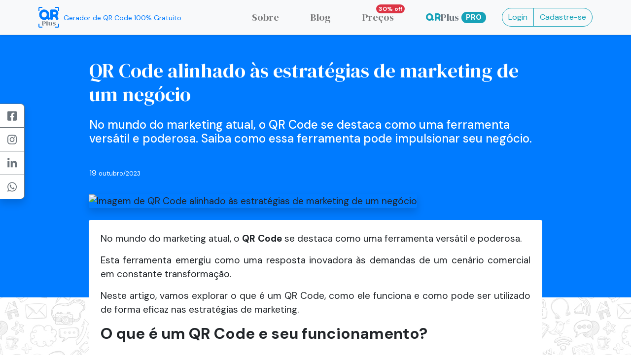

--- FILE ---
content_type: text/html; charset=utf-8
request_url: https://www.qrplus.com.br/blog/artigo/qr-code-marketing/1071
body_size: 8532
content:
<!DOCTYPE html><html lang=pt-BR><head><meta charset=utf-8><meta name=viewport content="width=device-width, initial-scale=1, shrink-to-fit=no"><link rel="shortcut icon" href=/favicon.ico type=image/x-icon><title>QR Code alinhado &#xE0;s estrat&#xE9;gias de marketing de um neg&#xF3;cio | Blog QR Plus</title><meta name=description content="No mundo do marketing atual, o QR Code se destaca como uma ferramenta versátil e poderosa. Saiba como essa ferramenta pode impulsionar seu negócio. 
"><meta name=robots content="index, follow, max-image-preview:large, max-video-preview:-1"><meta name=googlebot content="index, follow, max-snippet:-1, max-image-preview:large, max-video-preview:-1"><meta name=bingbot content="index, follow, max-snippet:-1, max-image-preview:large, max-video-preview:-1"><meta name=revisit-after content="7 days"><link rel=apple-touch-icon sizes=180x180 href=/apple-touch-icon.png><link rel=icon type=image/png sizes=32x32 href=/favicon-32x32.png><link rel=icon type=image/png sizes=16x16 href=/favicon-16x16.png><link rel=manifest href=/site.webmanifest.json><link rel=mask-icon href=/safari-pinned-tab.svg color=#007bff><meta name=apple-mobile-web-app-title content="QR Plus - Gerador de QR Code 100% Gratuito"><meta name=application-name content="QR Plus - Gerador de QR Code 100% Gratuito"><meta name=msapplication-TileColor content=#2d89ef><meta name=theme-color content=#ffffff><link rel=canonical href=https://www.qrplus.com.br/blog/artigo/qr-code-marketing/1071><link rel=alternate hreflang=x-default href=https://www.qrplus.com.br/blog/artigo/qr-code-marketing/1071><meta property=og:locale content=pt_BR><meta property=og:type content=article><meta property=og:title content="QR Code alinhado às estratégias de marketing de um negócio | Blog QR Plus"><meta property=og:description content="No mundo do marketing atual, o QR Code se destaca como uma ferramenta versátil e poderosa. Saiba como essa ferramenta pode impulsionar seu negócio. 
"><meta property=og:url content=https://www.qrplus.com.br/blog/artigo/qr-code-marketing/1071><meta property=og:site_name content="QR Plus - Gerador de QR Code 100% Gratuito"><meta property=og:image content=https://blog.qrplus.com.br/wp-content/uploads/2023/10/qr-code-marketing.jpg><meta name=twitter:card content=summary><script type=application/ld+json>{"@context":"https://schema.org","@type":"BlogPosting","headline":"QR Code alinhado às estratégias de marketing de um negócio | Blog QR Plus","image":["https://blog.qrplus.com.br/wp-content/uploads/2023/10/qr-code-marketing.jpg"],"datePublished":"2023-10-19T07:30:00-03:00","dateModified":"2023-10-19T07:30:00-03:00","description":"No mundo do marketing atual, o QR Code se destaca como uma ferramenta versátil e poderosa. Saiba como essa ferramenta pode impulsionar seu negócio. \n","mainEntityOfPage":{"@type":"WebPage","@id":"https://www.qrplus.com.br/blog/artigo/qr-code-marketing/1071"},"author":{"@type":"Organization","name":"QR Plus"},"publisher":{"@type":"Organization","name":"QR Plus - Gerador de QR Code 100% Gratuito","logo":{"@type":"ImageObject","url":"https://www.qrplus.com.br/imgs/qrplus-og.jpg"}}}</script><link href="https://fonts.googleapis.com/css2?family=DM+Sans:wght@400;500;700&amp;family=DM+Serif+Display&amp;family=Fredoka+One&amp;display=swap" rel=stylesheet><link rel=stylesheet href=https://cdn.jsdelivr.net/npm/bootstrap-icons@1.10.3/font/bootstrap-icons.css><link href="/css/site.min.css?v=Fc5Qj3JW-QoVMd6ONscij8hqAx6PHzeFiN13Zxs1jDE" rel=stylesheet><script>(function(w,d,s,l,i){w[l]=w[l]||[];w[l].push({'gtm.start':new Date().getTime(),event:'gtm.js'});var f=d.getElementsByTagName(s)[0],j=d.createElement(s),dl=l!='dataLayer'?'&l='+l:'';j.async=true;j.src='https://www.googletagmanager.com/gtm.js?id='+i+dl;f.parentNode.insertBefore(j,f);})(window,document,'script','dataLayer','GTM-TXVH29S');</script><body><noscript><iframe src="https://www.googletagmanager.com/ns.html?id=GTM-TXVH29S" height=0 width=0 style=display:none;visibility:hidden></iframe></noscript><div class=loading><div class="d-flex h-100 justify-content-center align-items-center flex-column"><div class="d-block loading-qrcode-bg"><img src=/imgs/loading-2.png alt=Processando... class="img-fluid swing"></div><p class="mb-0 mt-2 font-weight-bold">Processando...</div></div><header class="container-fluid py-1 px-0 shadow-sm border-bottom sticky-top bg-light"><div class="container px-0"><nav class="navbar navbar-expand-lg navbar-light px-2 py-0"> <a class="navbar-brand font-fredoka text-primary" href="/" target=_top> <img src=/imgs/logo-qr-plus.svg width=42 height=42 class="d-inline-block align-top p-1 p-sm-0" alt="QR Plus - Gerador de QR Code 100% Gratuito"> <span class="d-none d-sm-inline font-dm-sans slogan">Gerador de QR Code 100% Gratuito</span> </a> <button class=navbar-toggler type=button data-toggle=collapse data-target=#navbarNav aria-controls=navbarNav aria-expanded=false aria-label="Toggle navigation"> <span class=navbar-toggler-icon></span> </button><div class="collapse navbar-collapse d-lg-flex justify-content-end" id=navbarNav><ul class="navbar-nav text-center"><li class=nav-item><a class="nav-link font-dm-serif" href=/sobre aria-label=Sobre>Sobre</a><li class=nav-item><a class="nav-link font-dm-serif" href=/blog aria-label=Blog>Blog</a><li class=nav-item><a class="nav-link font-dm-serif position-relative" href=/pro/#precos aria-label=Preços> Preços <span class="badge badge-danger rounded-pill font-dm-sans position-absolute badge-off">30% off</span> </a><li class=nav-item><a class=nav-link href=/pro aria-label="QR Plus PRO"><span class="font-fredoka text-info">QR</span><span class="font-dm-serif text-muted">Plus</span> <span class="badge badge-pill badge-info" style=position:relative;top:-2px>PRO</span></a><li class="nav-item my-auto py-4 py-lg-0"><div class=btn-group role=group aria-label="Acessar QR Plus PRO"><a class="btn btn-outline-info rounded-pill border-radius-right-0" href=https://pro.qrplus.com.br/login target=_blank aria-label=Login>Login</a> <a class="btn btn-outline-info rounded-pill border-radius-left-0" href=https://pro.qrplus.com.br/cadastro target=_blank aria-label=Cadastre-se>Cadastre-se</a></div></ul></div></nav></div></header><aside class=social-buttons><div class="social-buttons-container shadow"><a class="social-button text-secondary" href=https://www.facebook.com/qrplus.code target=_blank rel=noopener aria-label=Facebook> <i class="fab fa-facebook-square"></i> </a> <a class="social-button text-secondary" href="https://www.instagram.com/qrplus.code/" target=_blank rel=noopener aria-label=Instagram> <i class="fab fa-instagram"></i> </a> <a class="social-button text-secondary" href=https://www.linkedin.com/company/qr-plus target=_blank rel=noopener aria-label=LinkedIn> <i class="fab fa-linkedin-in"></i> </a> <a class="social-button text-secondary" href="https://api.whatsapp.com/send?phone=5511964116445" target=_blank rel=noopener aria-label=Whatsapp> <i class="fab fa-whatsapp"></i> </a></div></aside><button id=botao-topo style=display:none> <svg xmlns=http://www.w3.org/2000/svg width=16 height=16 fill=currentColor class="bi bi-arrow-up" viewBox="0 0 16 16"><path fill-rule=evenodd d="M8 15a.5.5 0 0 0 .5-.5V2.707l3.146 3.147a.5.5 0 0 0 .708-.708l-4-4a.5.5 0 0 0-.708 0l-4 4a.5.5 0 1 0 .708.708L7.5 2.707V14.5a.5.5 0 0 0 .5.5z" /></svg> </button><main id=main class="container-fluid px-0 py-0 bg-index"><div class="container-fluid bg-primary text-white"><div class="container pt-3 pb-5 py-md-5 blog-top px-0 px-md-3"><div class="row justify-content-center"><div class="col-12 col-lg-10"><h1 class=font-dm-serif>QR Code alinhado às estratégias de marketing de um negócio</h1><h2 class="h4 py-3"><p>No mundo do marketing atual, o QR Code se destaca como uma ferramenta versátil e poderosa. Saiba como essa ferramenta pode impulsionar seu negócio.</h2><div class="d-flex justify-content-between"><span class="pb-0 pt-1"> 19 <small>outubro/2023</small> </span></div></div></div></div></div><div class="container blog-article"><div class="row justify-content-center"><article class="col-12 col-lg-10"><div class=d-block><img src=https://blog.qrplus.com.br/wp-content/uploads/2023/10/qr-code-marketing.jpg loading=lazy class="img-fluid shadow w-100 rounded" alt="Imagem de QR Code alinhado às estratégias de marketing de um negócio"></div><div class="bg-white p-4 text-justify mt-4 border-bottom mb-5 rounded"><p>No mundo do marketing atual, o <strong>QR Code</strong> se destaca como uma ferramenta versátil e poderosa.<p>Esta ferramenta emergiu como uma resposta inovadora às demandas de um cenário comercial em constante transformação.&nbsp;<p>Neste artigo, vamos explorar o que é um QR Code, como ele funciona e como pode ser utilizado de forma eficaz nas estratégias de marketing.<h2 class=wp-block-heading id=h-o-que-e-um-qr-code-e-seu-funcionamento><strong>O que é um QR Code e seu funcionamento?</strong></h2><p>Um QR Code, ou Quick Response Code, é um código de barras bidimensional que pode ser escaneado por um dispositivo móvel equipado com uma câmera.&nbsp;<p>Ele armazena informações de forma eficiente, permitindo que sejam acessadas rapidamente.&nbsp;<p>Com o aumento do uso de smartphones, os QR Codes se tornaram uma ponte entre o mundo offline e online.&nbsp;<p>Eles desempenham um papel fundamental nas estratégias de marketing modernas, pois oferecem várias vantagens.<p>O funcionamento é simples: quando um usuário aponta a câmera para o QR Code, ele escaneia com seu smartphone ou tablet. Assim ele é direcionado para uma página da web, um aplicativo, um vídeo, ou recebe informações específicas.<h2 class=wp-block-heading id=h-vantagens-do-uso-do-qr-code-no-marketing><strong>Vantagens do uso do QR Code no marketing</strong></h2><p>O uso dessa ferramenta no marketing pode aprimorar a experiência do cliente, impulsionar o envolvimento e fornecer insights valiosos para as estratégias.<p>Algumas da principais vantagens são:<ul class=wp-block-list><li>Facilidade de acesso a informações;<li>Interação instantânea;<li>Rastreamento e análise;<li>Economia de espaço;<li>Versatilidade de uso.</ul><h3 class=wp-block-heading id=h-facilidade-de-acesso-a-informacoes><strong>Facilidade de acesso a informações</strong></h3><p>O QR Code é uma ferramenta que permite que os consumidores acessem informações de forma rápida e fácil.<p>A acessibilidade às informações tornou-se mais simples com a ajuda do QR Code, uma ferramenta que possibilita aos consumidores a obtenção rápida e descomplicada de dados relevantes.&nbsp;<p>Em um contexto prático, consideremos uma campanha de marketing de um restaurante, onde um QR Code pode guiar os clientes até o cardápio online, permitindo que consultem o menu disponível e até mesmo efetuem pedidos.&nbsp;<p>Isso demonstra como <a href="https://www.idealmarketing.com.br/blog/vendedor-interno/" target=_blank rel="noreferrer noopener nofollow"><strong>a integração do vendedor interno</strong></a> pode facilitar o processo, oferecendo aos clientes uma experiência mais ágil e conveniente<h3 class=wp-block-heading id=h-interacao-instantanea><strong>Interação instantânea</strong></h3><p>Com um simples escaneamento, os clientes podem interagir com a marca de forma instantânea.&nbsp;<p>Assim, inclui a participação em promoções, o acesso a conteúdo exclusivo ou até mesmo a compra de produtos diretamente de um anúncio.<h3 class=wp-block-heading id=h-rastreamento-e-analise><strong>Rastreamento e análise</strong></h3><p>A ferramenta é rastreada, ou seja, permite às empresas coletar dados sobre como seus clientes estão interagindo com suas campanhas.<p>A fim de que, forneça informações valiosas para ajustar e melhorar as estratégias de marketing.<h3 class=wp-block-heading id=h-economia-de-espaco><strong>Economia de espaço</strong></h3><p>Em materiais de marketing físicos, como panfletos e cartazes, o QR Code economiza espaço.<p>Ele substitui a necessidade de incluir longos URLs ou informações detalhadas.<p>Assim, torna o material mais limpo e atraente.<h3 class=wp-block-heading id=h-versatilidade-de-uso><strong>Versatilidade de uso</strong></h3><p>Os códigos QR podem ser utilizados em uma ampla variedade de materiais de marketing, como:<ul class=wp-block-list><li>Embalagens de produtos;<li>Outdoors;<li>Banners;<li>Cartões de visita;<li>Camisetas promocionais, e outros.</ul><p>Ao utilizar os códigos em diferentes materiais, é possível direcionar o alcance da estratégia adotada de acordo com o objetivo traçado.<h2 class=wp-block-heading id=h-como-criar-qr-code-para-estrategias-de-marketing><strong>Como criar QR Code para estratégias de marketing</strong></h2><p>Agora que entendemos o potencial da ferramenta, é importante saber como criar um código qr personalizado e eficaz para as campanhas.&nbsp;<p>Para isso, há algumas etapas necessárias para garantir que eles atinjam o objetivo definido pelo negócio.<h3 class=wp-block-heading id=h-escolha-da-informacao-a-ser-codificada><strong>Escolha da informação a ser codificada</strong></h3><p>Antes de criar um código QR, é fundamental determinar que tipo de informação ele irá conter.&nbsp;<p>Alguns exemplos comuns incluem:<ul class=wp-block-list><li><strong>URLs de website</strong>s: Para direcionar os clientes para uma página específica com informações detalhadas sobre um produto ou serviço.<li><strong>Informações de contato</strong>: Como vCards, que permitem que as pessoas adicionem facilmente seus dados de contato à agenda do telefone.<li><strong>Texto simples</strong>: Pode ser usado para fornecer instruções, mensagens promocionais ou detalhes de um evento.<li><strong>Números de telefone</strong>: Para permitir que os clientes liguem para a empresa com um único toque.</ul><h3 class=wp-block-heading id=h-design-e-personalizacao-atrativa-de-um-qr-code><strong>Design e personalização atrativa de um QR Code</strong></h3><p>Um QR Code não precisa ser apenas funcional; ele também pode ser visualmente atraente.&nbsp;<p>Aqui estão algumas dicas para personalizar seu código:<ul class=wp-block-list><li><strong>Cores</strong>: Escolha cores que se alinhem à identidade visual da marca. Mas mantenha o contraste para garantir que o leitor de qr codes consiga escanea-lo com facilidade.<li><strong>Logotipo</strong>: A empresa pode usar o logotipo da empresa na ferramenta, desde que isso não afete a capacidade de escaneamento.<li><strong>Tamanho</strong>: O gerador de QR code preciso se atentar em ter um tamanho adequado para ser escaneado facilmente. Isso vale tanto em materiais impressos quanto em telas digitais.</ul><h3 class=wp-block-heading id=h-melhores-praticas-para-garantir-a-escaneabilidade><strong>Melhores práticas para garantir a escaneabilidade</strong></h3><p>Para que seus códigos sejam eficazes, é essencial garantir que eles possam ser escaneados com facilidade.&nbsp;<p>Algumas melhores práticas são:<ul class=wp-block-list><li><strong>Tamanho mínimo</strong>: Um QR Code deve ter um tamanho mínimo de 2&#215;2 cm, para garantir que a câmera do dispositivo móvel possa capturá-lo.<li><strong>Margens</strong>: Deixe uma margem ao redor do QR Code para evitar que elementos próximos interfiram no escaneamento.<li><strong>Resolução</strong>: Use imagens de alta resolução ao imprimir QR Codes em materiais físicos.</ul><h2 class=wp-block-heading id=h-integracao-do-qr-code-nas-campanhas-de-marketing-digital><strong>Integração do QR Code nas campanhas de marketing digital</strong></h2><p>A integração estratégica do QR Code nas campanhas de marketing digital amplia o alcance das mensagens.<p>Portanto, cria-se uma conexão fluida entre o mundo online e offline, enriquecendo a experiência do cliente.<h3 class=wp-block-heading id=h-offline><strong>Offline</strong></h3><p>A integração de QR Code em materiais offline, como os impressos, é uma estratégia eficaz para direcionar os clientes para informações adicionais de forma conveniente.&nbsp;<p>Em panfletos, a adição de códigos permite que os clientes acessem facilmente páginas da web com detalhes mais abrangentes sobre produtos ou serviços. Dessa forma, isso torna a experiência do cliente mais informativa.&nbsp;<p>Da mesma forma, ao incluir os códigos em cartões de visita, é possível simplificar o processo de salvar informações de contato. Logo, pode-se proporcionar praticidade aos potenciais contatos.&nbsp;<p>Além disso, ao utilizá-los nas embalagens de produtos, as empresas podem oferecer instruções de uso, receitas ou informações complementares.<p>Dessa maneira, é possível enriquecer a experiência do cliente de forma tangível.<h3 class=wp-block-heading id=h-online><strong>Online</strong></h3><p>A presença de QR Code também desempenha um papel significativo nas estratégias de marketing.&nbsp;<p>Ao compartilhar o código em redes sociais, as empresas têm a oportunidade de promover ofertas especiais, vídeos ou direcionar os seguidores para páginas de destino específicas.&nbsp;<p>Da mesma forma, em e-mails de marketing, a inclusão dele permite direcionar os assinantes para ofertas exclusivas ou páginas de produtos. Isso pode aumentar a interação e o potencial de conversão.&nbsp;<p>Além disso, nos sites e blogs da empresa, a incorporação de QR Codes oferece aos visitantes a possibilidade de acessar conteúdo adicional.<p>Por exemplo, downloads de ebooks ou vídeos exclusivos, enriquecendo a experiência online e incentivando a exploração do conteúdo oferecido.&nbsp;<p>A integração de QR Code tanto em materiais offline quanto online fortalece a presença da marca e a interação com os clientes em ambos os cenários.<h2 class=wp-block-heading id=h-mensuracao-e-analise-de-resultados><strong>Mensuração e análise de resultados</strong></h2><p>Depois de implementar QR Codes em suas estratégias de marketing, é crucial medir e analisar os resultados para fazer ajustes estratégicos.<h3 class=wp-block-heading id=h-ferramentas-para-rastreamento-e-analise-de-qr-codes><strong>Ferramentas para rastreamento e análise de QR Codes</strong></h3><h4 class=wp-block-heading id=h-google-analytics><strong>Google Analytics</strong></h4><p>É possível configurar o Google Analytics para rastrear o tráfego que chega ao seu site através de QR Codes.&nbsp;<p>Assim, você pode acompanhar as visitas, o tempo gasto no site e as conversões geradas por meio desses códigos.<h4 class=wp-block-heading id=h-ferramentas-de-geracao-de-qr-codes><strong>Ferramentas de geração de QR Codes</strong></h4><p>Essas ferramentas oferecem recursos de rastreamento integrados, permitindo que você veja quantas vezes seu QR Code foi escaneado.<p>Algumas delas são gratuitas, as principais são:&nbsp;<ul class=wp-block-list><li><a href=https://www.qrplus.com.br target=_blank rel="noreferrer noopener">QR Plus</a><li>QR Code Generator<li>QR Stuff<li>QR Code Monkey<li>Shopify QR Code Generator<li>Unitag</ul><p>A escolha deve ser a que melhor atenda às suas necessidades e garanta que o QR Code gerado seja escaneável e esteja em conformidade com as diretrizes.<p>Para que assim obtenha os melhores resultados em suas estratégias de marketing.<h3 class=wp-block-heading id=h-metricas-chave-para-avaliar-o-desempenho><strong>Métricas-chave para avaliar o desempenho</strong></h3><p>Métricas-chave para avaliar o desempenho do QR Code são cruciais para mensurar o engajamento dos usuários, a eficácia das campanhas e identificar áreas de melhoria.<p>As principais métricas, são:&nbsp;<ul class=wp-block-list><li>Taxa de escaneamento;&nbsp;<li>Taxa de conversão;&nbsp;<li>Localização e horário;&nbsp;<li>Tempo gasto.&nbsp;</ul><h4 class=wp-block-heading id=h-taxa-de-escaneamento><strong>Taxa de escaneamento</strong></h4><p>A quantidade de vezes que o QR Code foi escaneado.<h4 class=wp-block-heading id=h-taxa-de-conversao><strong>Taxa de conversão</strong></h4><p>O número de conversões geradas por meio do QR Code, como compras, inscrições ou downloads.<h4 class=wp-block-heading id=h-localizacao-e-horario><strong>Localização e horário</strong></h4><p>Analise de onde e quando os escaneamentos ocorreram para identificar tendências de uso.<h4 class=wp-block-heading id=h-tempo-gasto><strong>Tempo gasto</strong></h4><p>O tempo que os usuários passaram explorando o conteúdo após escanear o QR Code.<h3 class=wp-block-heading id=h-ajustes-estrategicos><strong>Ajustes estratégicos</strong></h3><p>Com base nas análises, é importante fazer ajustes nas estratégias de marketing.&nbsp;<p>Por exemplo, se a taxa de conversão é baixa, pode ser necessário otimizar a página de destino para torná-la mais persuasiva.&nbsp;<p>Se os escaneamentos aumentam em eventos específicos, considere expandir sua presença nesses locais.<h2 class=wp-block-heading id=h-seu-marketing-mais-eficaz-com-qr-code><strong>Seu marketing mais eficaz com QR Code</strong></h2><p>O QR Code representa uma ferramenta poderosa para as estratégias de marketing de um negócio.&nbsp;<p>Ele proporciona facilidade de acesso a informações, interação instantânea, rastreamento de dados e versatilidade de uso.&nbsp;<p>Ao criar QR Codes eficazes, integrá-los às campanhas de marketing e analisar os resultados, as empresas podem alcançar melhores resultados e oferecer uma experiência mais rica aos clientes.&nbsp;<p>Portanto, não subestime o potencial dos QR Codes na era do marketing digital.&nbsp;<p>Esteja pronto para explorar todas as oportunidades que eles oferecem para o crescimento do seu negócio.</div><div class="d-flex flex-column mb-5"><a href=javascript:history.back() class=text-primary><span aria-hidden=true>&laquo;</span> Voltar para o blog</a></div></article></div></div></main><footer class="footer py-5 py-md-8 bg-light border-top border-primary"><div class=container-lg><div class=row><div class="col-md-5 text-center text-md-left"><p class=mb-0><a class=navbar-brand-footer href="/" target=_top> <img src=/imgs/logo-qr-plus.svg width=42 height=42 class="mt-2 mb-1" alt="QR Plus - Gerador de QR Code 100% Gratuito"> </a><p class="text-secondary pl-2">Gerador de QR Code 100% Gratuito<p class="pl-2 mt-3 small">Feito com<i class="fas fa-heart text-danger mx-1"></i>em São Paulo, <span class="text-success font-weight-bold">B</span><span class="text-warning font-weight-bold">R</span> <br> <em class=small><b>QR Code</b> é uma marca registrada de DENSO-WAVE INCORPORATED</em><div class="d-block mt-3 px-2"><select class="form-control form-control-sm" aria-label=... onchange=SetLang(this.value)><option value=pt-BR selected>&#x1F1E7;&#x1F1F7; Portugu&#xEA;s<option value=en>&#x1F1FA;&#x1F1F8; English<option value=es>&#x1F1EA;&#x1F1F8; Espa&#xF1;ol<option value=id>&#x1F1EE;&#x1F1E9; Bahasa Indonesia<option value=jv>&#x1F1EE;&#x1F1E9; Basa Jawa<option value=ru>&#x1F1F7;&#x1F1FA; &#x420;&#x443;&#x441;&#x441;&#x43A;&#x438;&#x439;<option value=hi>&#x1F1EE;&#x1F1F3; &#x939;&#x93F;&#x928;&#x94D;&#x926;&#x940;<option value=fr>&#x1F1EB;&#x1F1F7; Fran&#xE7;ais<option value=de>&#x1F1E9;&#x1F1EA; Deutsch<option value=it>&#x1F1EE;&#x1F1F9; Italiano<option value=zh>&#x1F1E8;&#x1F1F3; &#x4E2D;&#x6587;<option value=ja>&#x1F1EF;&#x1F1F5; &#x65E5;&#x672C;&#x8A9E;<option value=ko>&#x1F1F0;&#x1F1F7; &#xD55C;&#xAD6D;&#xC5B4;</select></div></div><div class="col-12 text-center mt-5 mb-4 col-md-3 my-md-2"><span class="h5 text-secondary mb-3 mb-md-4 font-dm-serif"> Disponível em </span><ul class="list-unstyled pt-4"><li class=mb-3><a href=https://chrome.google.com/webstore/detail/qr-plus-gerador-de-qr-cod/hfmpkpjlegebcnimpponohhahikkdamp target=_blank rel=nofollow> <img src=/imgs/icon_Chrome-Store.png class=img-fluid alt="Chrome Web Store" style=max-width:150px> </a></ul></div><div class="col-12 text-center mt-5 mb-4 col-md my-md-2"><span class="h5 text-secondary mb-3 mb-md-4 font-dm-serif"> Sobre </span><ul class="list-unstyled pt-4"><li class=mb-3><a class=text-primary href=/sobre>QR Code</a><li class=mb-3><a class=text-primary href=/sobre/#quem-somos>Quem somos</a><li><a class=text-primary href=/sobre/#contato>Contato</a></ul></div><div class="col-12 text-center mt-5 mb-4 col-md text-md-right my-md-2"><span class="h5 mb-3 mb-md-4"> <span class="font-fredoka text-info">QR</span><span class="font-dm-serif text-muted">Plus</span> <span class="badge badge-pill badge-info" style=position:relative;top:-2px>PRO</span> </span><ul class="list-unstyled pt-4"><li class=mb-3><a class=text-info href=/pro>Conheça</a><li class=mb-3><a class=text-info href=/pro/#precos>Preços</a><li><a class=text-info href=/pro/#faq>FAQ</a></ul></div></div><hr class="border-light-10 mt-5 mt-md-8"><div class="row align-items-center"><div class="col-12 col-md"><ul class="list-inline list-unstyled text-muted small mb-md-0 pl-md-2 text-center text-md-left"><li class=list-inline-item><a class=text-muted href=/sobre/privacidade> Políticas de Privacidade </a><li class=list-inline-item>&bull;<li class=list-inline-item><a class=text-muted href=/sobre/termos> Termos de Uso </a></ul></div><div class="col-12 col-md-auto"><ul class="list-inline list-unstyled mb-0 pr-md-2 text-center text-md-left"><li class="list-inline-item mr-2"><a class="text-muted facebook-hover" href=https://www.facebook.com/qrplus.code target=_blank rel=noopener aria-label=Facebook> <i class="fab fa-facebook-square"></i> </a><li class="list-inline-item mx-2"><a class="text-muted instagram-hover" href="https://www.instagram.com/qrplus.code/" target=_blank rel=noopener aria-label=Instagram> <i class="fab fa-instagram"></i> </a><li class="list-inline-item mx-2"><a class="text-muted linkedin-hover" href=https://www.linkedin.com/company/qr-plus target=_blank rel=noopener aria-label=LinkedIn> <i class="fab fa-linkedin-in"></i> </a><li class="list-inline-item ml-2"><a class="text-muted whatsapp-hover" href="https://api.whatsapp.com/send?phone=5511964116445" target=_blank rel=noopener aria-label=Whatsapp> <i class="fab fa-whatsapp"></i> </a></ul></div></div></div></footer><script src="/js/site.min.js?v=dXS_i_aEP2JACxbxeZ1obkfwvUFY_Q6sGK4xt5272mE"></script>

--- FILE ---
content_type: image/svg+xml
request_url: https://www.qrplus.com.br/imgs/logo-qr-plus.svg
body_size: 1558
content:
<svg xmlns="http://www.w3.org/2000/svg" viewBox="0 0 201.53 201.53"><defs><style>.cls-1{fill:#007bff;}.cls-2{fill:#6c757d;}</style></defs><g id="Camada_2" data-name="Camada 2"><g id="Camada_1-2" data-name="Camada 1"><path class="cls-1" d="M9,11.7A2.74,2.74,0,0,1,11.7,9H38.63V0H11.7A11.72,11.72,0,0,0,0,11.7V38.63H9Z"/><path class="cls-1" d="M189.83,0H162.9V9h26.93a2.74,2.74,0,0,1,2.7,2.7V38.63h9V11.7A11.72,11.72,0,0,0,189.83,0Z"/><path class="cls-1" d="M192.53,189.83a2.74,2.74,0,0,1-2.7,2.7H162.9v9h26.93a11.72,11.72,0,0,0,11.7-11.7V162.9h-9Z"/><path class="cls-1" d="M11.7,201.53H38.63v-9H11.7a2.74,2.74,0,0,1-2.7-2.7V162.9H0v26.93A11.72,11.72,0,0,0,11.7,201.53Z"/><path class="cls-2" d="M33.34,180v-.61l1.47-.42a3.11,3.11,0,0,0,1.94-1.1,3.46,3.46,0,0,0,.48-1.94V144.09a3.33,3.33,0,0,0-.51-1.94,3.59,3.59,0,0,0-2-1.16l-1.39-.48v-.61H51.19q11,0,15.83,3.31a10.11,10.11,0,0,1,4.89,8.73,10.89,10.89,0,0,1-2,6.35,13.59,13.59,0,0,1-6.65,4.59q-4.64,1.69-12.49,1.7h-2.5v11.19c0,1.58,1,2.61,2.87,3.1l2.2.54V180Zm14.91-16.66H51a15.1,15.1,0,0,0,5.88-1A6.39,6.39,0,0,0,60.3,159a16.81,16.81,0,0,0,1.1-6.75,15.52,15.52,0,0,0-1.21-6.81,6.72,6.72,0,0,0-3.56-3.37,15.89,15.89,0,0,0-5.88-.94h-2.5Z"/><path class="cls-2" d="M74.85,180v-.57l.89-.23c1.78-.46,2.68-1.41,2.68-2.86V145.74a2.38,2.38,0,0,0-.6-1.75,4,4,0,0,0-2.08-.88l-1-.18v-.57l13.58-2.46.9.51-.3,8V168c0,1.41,0,2.82,0,4.21s0,2.77,0,4.15a2.81,2.81,0,0,0,.6,1.86,3.61,3.61,0,0,0,2,1.06l1,.17V180Z"/><path class="cls-2" d="M109.36,180a14.54,14.54,0,0,1-5.25-.91,7.7,7.7,0,0,1-3.75-3,9.21,9.21,0,0,1-1.28-5.38l.22-15.62a2.86,2.86,0,0,0-.59-2,3.44,3.44,0,0,0-1.84-.85l-.88-.24v-.61l13.15-2.13.73.61-.36,8.63v14.65a3.19,3.19,0,0,0,1.36,2.86,6,6,0,0,0,3.41.91,12.61,12.61,0,0,0,3.68-.49,14.56,14.56,0,0,0,3.23-1.45l.29-19.82a3,3,0,0,0-.51-2,3.31,3.31,0,0,0-1.91-.82l-.74-.18v-.61l12.86-2.31.73.61-.22,8.63V175a4,4,0,0,0,.44,2.06,3.43,3.43,0,0,0,1.91,1.22l.74.18v.61l-12.86.61-.66-3.59A27.6,27.6,0,0,1,116,178.9,18,18,0,0,1,109.36,180Z"/><path class="cls-2" d="M152.1,180a27.09,27.09,0,0,1-6.46-.7,33.14,33.14,0,0,1-5.29-1.73l.07-7.24h.73l2.5,3.65a11.74,11.74,0,0,0,3.57,3.62,9.35,9.35,0,0,0,4.95,1.18,11,11,0,0,0,5.7-1.3A4,4,0,0,0,160,174a4.06,4.06,0,0,0-1.54-3.28,15.36,15.36,0,0,0-5.73-2.31l-3.08-.79a16.13,16.13,0,0,1-7.06-3.4,7.34,7.34,0,0,1-2.57-5.66c0-2.67,1.28-4.94,3.82-6.81s6.2-2.79,10.95-2.79a27.35,27.35,0,0,1,5.4.51A24.76,24.76,0,0,1,165.1,151l-.44,6.57h-.73l-2.57-3.77A9.68,9.68,0,0,0,158.6,151a8.1,8.1,0,0,0-4.07-.82,10,10,0,0,0-4.71,1.16,3.57,3.57,0,0,0-2.2,3.28,3.73,3.73,0,0,0,1.87,3.28,21,21,0,0,0,5.55,2.25l3.3.79q5.29,1.33,7.57,3.68a7.78,7.78,0,0,1,2.28,5.62q0,4.44-4.22,7.12T152.1,180Z"/><path class="cls-1" d="M107,103.09c1.53,1.08,2.64,1.87,3.31,2.36a9.49,9.49,0,0,1,2.09,2.36,6,6,0,0,1,1.08,3.37c0,2.16-1.17,5-3.51,8.5q-4.59,6.61-8.77,6.61c-1.71,0-4.31-1.21-7.82-3.64q-.67-.41-3.78-2.56t-4.85-3.24a44.89,44.89,0,0,1-28.2,9.71q-20.91,0-35.28-14.84A49.07,49.07,0,0,1,6.86,76.38a54.45,54.45,0,0,1,4-21A48.67,48.67,0,0,1,21.7,39,50.36,50.36,0,0,1,37.21,28.62a45.37,45.37,0,0,1,18.08-3.77q20,0,34.67,14.43t14.7,36.56a53.69,53.69,0,0,1-5,22.26Q104.53,101.34,107,103.09Zm-51.26-.41q9.72,0,17.4-7.28t7.69-19.7q0-12.14-7.75-19.56t-17.2-7.42q-9.72,0-17.41,7.49T30.73,75.84q0,11.86,7.76,19.36T55.69,102.68Z"/><path class="cls-1" d="M192.61,108.67q2.05,5,2.06,7.16,0,5.24-8.53,8.81a19.42,19.42,0,0,1-7.43,1.92,6.54,6.54,0,0,1-4.07-1.3,9,9,0,0,1-2.47-2.69c-.51-.91-1.17-2.34-2-4.26q-3-6.89-8.81-20.65l-4.26.27H139.75v15.56a42.15,42.15,0,0,1-.2,4.75,11.15,11.15,0,0,1-1.31,3.64,6.06,6.06,0,0,1-3.72,2.89,24,24,0,0,1-7,.83,21.37,21.37,0,0,1-5.92-.69,10.83,10.83,0,0,1-3.57-1.65,5.69,5.69,0,0,1-1.86-2.82,11.92,11.92,0,0,1-.69-3.17c0-.87-.07-2.18-.07-3.92V37a39.29,39.29,0,0,1,.21-4.75,11,11,0,0,1,1.3-3.65,6.09,6.09,0,0,1,3.72-2.89,24.07,24.07,0,0,1,7-.82h29.73a34.07,34.07,0,0,1,11.91,2.27,43.83,43.83,0,0,1,11.63,6.53A32.36,32.36,0,0,1,190,45.22a36.32,36.32,0,0,1,3.58,16.24q0,15.56-10.32,25.6Q186.27,94.35,192.61,108.67Zm-52.86-35.1h17.62a13.17,13.17,0,0,0,8-3q4-3,4-9.22,0-5.91-4-9a13.29,13.29,0,0,0-8.25-3.1H139.75Z"/></g></g></svg>